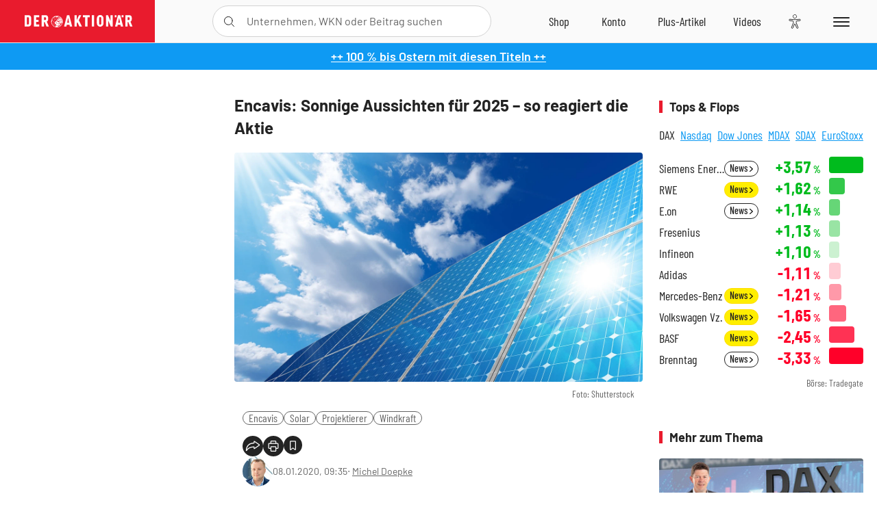

--- FILE ---
content_type: text/html; charset=utf-8
request_url: https://www.deraktionaer.de/artikel/aktien/encavis-sonnige-aussichten-so-reagiert-die-aktie-20194963.html
body_size: 25632
content:
<!DOCTYPE html>
<html lang="de-de">
<head>
    <link rel="dns-prefetch" href="//cdn.boersenmedien.com">
    <link rel="dns-prefetch" href="//images.boersenmedien.com">
    <link rel="preconnect" href="//cdn.boersenmedien.com">
    <link rel="preconnect" href="//images.boersenmedien.com">
    
    <meta charset="utf-8">
    <meta name="viewport" content="width=device-width, initial-scale=1.0">
    <link rel="apple-touch-icon" sizes="180x180" href="/assets/images/icons/apple-touch-icon.png">
    <link rel="icon" type="image/png" sizes="32x32" href="/assets/images/icons/favicon-32x32.png">
    <link rel="icon" type="image/png" sizes="16x16" href="/assets/images/icons/favicon-16x16.png">
    <link rel="manifest" href="/manifest.json">
        <title>Encavis: Sonnige Aussichten f&#xFC;r 2025 &#x2013; so reagiert die Aktie - DER AKTION&#xC4;R</title>
    <meta name="robots" content="index, follow, noodp, max-image-preview:large">
    <meta name="theme-color" content="#e91b2c">
    <meta name="msapplication-navbutton-color" content="#e91b2c">

    <meta name="description" content="Der Solar- und Windparkbetreiber Encavis hat sich f&#xFC;r die kommenden Jahre ehrgeizige Ziele gesetzt. 08.01.2020">
    <meta name="keywords" content="Encavis,Solar,Projektierer,Windkraft">
    <meta name="news_keywords" content="Encavis,Solar,Projektierer,Windkraft">
    <meta name="date" content="2020-01-08T09:35:00Z">
        <meta name="author" content="Michel Doepke">
    <meta name="publisher" content="DER AKTION&#xC4;R">
    <link rel="canonical" href="https://www.deraktionaer.de/artikel/mobilitaet-oel-energie/encavis-sonnige-aussichten-fuer-2025-so-reagiert-die-aktie-20194963.html">
    <meta property="og:title" content="Encavis: Sonnige Aussichten f&#xFC;r 2025 &#x2013; so reagiert die Aktie">
    <meta property="og:type" content="article">
        <meta property="og:image" content="https://images.boersenmedien.com/images/123b7ddc-b362-492a-b7ea-8d5b67e3f706.jpg?w=1280">
        <meta property="og:image:width" content="1920">
        <meta property="og:image:height" content="1080">
    <meta property="og:url" content="https://www.deraktionaer.de/artikel/mobilitaet-oel-energie/encavis-sonnige-aussichten-fuer-2025-so-reagiert-die-aktie-20194963.html">
    <meta property="og:description" content="Der Solar- und Windparkbetreiber Encavis hat sich f&#xFC;r die kommenden Jahre ehrgeizige Ziele gesetzt. 08.01.2020">
    <meta property="fb:app_id" content="567365026630618">
    <meta name="twitter:card" content="summary_large_image">
    <meta name="twitter:title" content="Encavis: Sonnige Aussichten f&#xFC;r 2025 &#x2013; so reagiert die Aktie">
    <meta name="twitter:site" content="@aktionaer">
    <meta name="twitter:description" content="Der Solar- und Windparkbetreiber Encavis hat sich f&#xFC;r die kommenden Jahre ehrgeizige Ziele gesetzt. 08.01.2020">
        <meta name="twitter:image" content="https://images.boersenmedien.com/images/123b7ddc-b362-492a-b7ea-8d5b67e3f706.jpg?w=1280">
    
    
        <link rel="stylesheet" href="/assets/css/main.min.css?v=20a5oobePaa3APZ5oOxXt9H2BO4p2DEHNO1sNY4KUOw">
    
    <link rel="preload" as="script" id="IOMmBundle" href="https://data-af9a061aaf.deraktionaer.de/iomm/latest/manager/base/es6/bundle.js" />
    <link rel="preload" as="script" href="https://data-af9a061aaf.deraktionaer.de/iomm/latest/bootstrap/loader.js" />
    <script type="application/ld&#x2B;json">
        {"@context":"https://schema.org","@graph":[{"@type":"WebSite","name":"DER AKTIONÄR","url":"https://www.deraktionaer.de/","potentialAction":{"@type":"SearchAction","target":"https://www.deraktionaer.de/suchen?q={search_term_string}","query-input":"required name=search_term_string"}},{"@type":"Organization","name":"Börsenmedien AG","@id":"https://www.boersenmedien.de/#publisher","url":"https://www.boersenmedien.de/","logo":{"@type":"ImageObject","url":"https://images.boersenmedien.com/images/bbc3d6ec-9cb0-4502-98d5-3adc60601cd6.png","width":1200,"height":242},"sameAs":["https://www.deraktionaer.de/","https://www.boerse-online.de/","https://www.eurams.de/"],"address":{"@type":"PostalAddress","streetAddress":"Am Eulenhof 14","addressLocality":"Kulmbach","postalCode":"95326","addressCountry":"DE"},"contactPoint":{"@type":"ContactPoint","url":"https://www.boersenmedien.de/Support/kontakt","telephone":"+49-9221-90510","contactType":"Kundenservice","availableLanguage":["Deutsch"],"areaServed":"DE"},"subOrganization":{"@type":"NewsMediaOrganization","@id":"https://www.deraktionaer.de/#publisher","name":"DER AKTIONÄR","foundingDate":"1996-01-01","url":"https://www.deraktionaer.de/","publishingPrinciples":"https://www.boersenmedien.de/agb.html","logo":{"@type":"ImageObject","url":"https://images.boersenmedien.com/images/b8000b75-24cd-4424-aeec-cf1c4544b5b6.jpg","width":1182,"height":1182},"mainEntityOfPage":{"@type":"WebPage","@id":"https://www.deraktionaer.de/"},"sameAs":["https://www.deraktionaer.de/","https://de.wikipedia.org/wiki/Der_Aktionär","https://www.facebook.com/aktionaer/","https://www.instagram.com/deraktionaer/","https://x.com/aktionaer","https://www.tiktok.com/@deraktionaer","https://apps.apple.com/de/app/der-aktionär/id448927412","https://play.google.com/store/apps/details?id=com.yopeso.deraktionar"]}}]}
    </script>
    <script src="/assets/js/ea_dynamic_loading_da.js"></script>
    <meta name="impact-site-verification" value="64808c59-4dea-4819-8bf2-c95625d83376">
</head>
<body class="">
    <script type='text/javascript' src="//data-af9a061aaf.deraktionaer.de/iomm/latest/bootstrap/loader.js"></script>
    <script data-n-head="ssr" type="text/javascript" data-body="true">
        var dataINFOnline = {
        "st": "daktion",
        "cp": "dak_rc_wf",
        "sv": "in",
        "co": "da2019",
        "sc": "yes"
        };
        IOMm('configure', { st: 'daktion', dn: 'data-af9a061aaf.deraktionaer.de', mh: 5 }); // Configure IOMm
        IOMm('pageview', dataINFOnline); // Count pageview
        IOMm('3p', 'qds', 'in'); // Trigger qds module (for agof ddf participants only!)
    </script>

    <header id="page-header">
        <div id="static-header">
            <div class="container">
                <div id="header-logo-container">
                        <a id="header-logo" href="/"><img loading="lazy" alt="DER AKTION&#xC4;R" src="https://images.boersenmedien.com/images/eef3cc9c-8c0d-43c9-a849-c732c8855a53.svg"></a>
                </div>
                <nav id="header-actions-container" aria-labelledby="header-epaper-notification">

                        <a title="Zu DER AKTIONÄR+" aria-label="Zu DER AKTIONÄR+ " href="/artikel/deraktionaerplus" id="header-aktionaerplus" class="header-action-item subpage"><span></span></a>
                    <a title="Videos" aria-label="Videos" class="header-action-item" id="header-videos" href="/videos"><span></span></a>
                    <div class="toaccount"><a title="Zum Account" aria-label="Zum Account" class="sign-in-button header-action-item" href="/account"><span></span></a></div>
                    <a title="Zum Shop" aria-label="Zum Shop" target="_blank" rel="noopener" href="https://www.boersenmedien.de/shop?btm_campaign=DA-0426-13574&btm_source=Online&btm_medium=Navigation&btm_content=deraktionaer.de&btm_term=Shop&btm_detail=shop " id="header-shop" class="header-action-item"><span></span></a>
                        <a title="E-Paper" aria-label="E-Paper" id="header-epaper" class="header-action-item" href="https://www.boersenmedien.de/produkt/deraktionaer/der-aktionaer-0426-4494.html?btm_campaign=DA-0426-13574&btm_source=Online&btm_medium=Navigation&btm_content=deraktionaer.de&btm_term=Shop&btm_detail=epaper" target="_blank" rel="noopener"><span></span></a>
                        <a title="Home" aria-label="Home" id="header-home" class="header-action-item" href="/"><span></span></a>
                    
    <button aria-label="Teilen-Menu &#xF6;ffnen" id="header-share-article" class="header-action-item">
        <span></span>
    </button>

                    
                        
<div id="search-group" class="header-action-item">
    <div id="search-button-container"><input id="search-input-placeholder" name="search-input-placeholder" role="presentation" type="text"><label aria-hidden="true" for="search-input-placeholder"></label><button class="search-button header-action-button open-search" id="header-search-button" aria-controls="search-overlay" aria-label="Suche öffnen"><span></span></button></div>
    <div id="search-overlay">
        <form method="get" id="search-input" action="/suchen">
            <input type="hidden" name="page" value="1" />
            <div class="input-wrapper">
                <input type="text" name="q" id="search-q" autocomplete="off" />
            </div>
            <button type="submit"><span class="icon-colo-primary"></span></button>
        </form>

        <div id="search-scroll-container">
            <a href="#" style="display:none;" class="search-more"><span>Alle Suchergebnisse f&#xFC;r <span class="search-value"></span> anzeigen</span></a>

            <div id="search-results-header" class="pure-g">
                <div id="search-result-symbols" class="pure-u-1-1 pure-u-sm-1-3">
                    <div class="search-title">Wertpapiere</div>
                    <div class="symbol-container"></div>
                    <div class="symbol-empty">Es gibt keine Wertpapiere.</div>
                </div>
                <div id="search-result-stories" class="pure-u-1-1 pure-u-sm-2-3">
                    <div class="search-title">Top-Artikel</div>
                    <div class="story-container"></div>
                    <div class="story-empty">Kein Treffer gefunden. Bitte versuchen Sie einen anderen Suchbegriff.</div>
                </div>
            </div>
        </div>
        <div id="search-close"><img loading="lazy" alt="Schlie&#xDF;en" src="/assets/images/svg/icon-remove.svg"></div>
    </div>
    <div id="search-overlay-background"></div>
</div>
                    
                    <div class="eyeAble_customToolOpenerClass fr-bullet-nav__link header-action-item" data-controller="bullet-layer" data-controller-options="{&quot;active-class&quot;: &quot;fr-bullet-nav__link--active&quot;}" data-tracking-header="EyeAble">
                        <div class="fr-bullet-nav__icon fr-bullet-nav__icon--eyeable eyeAbleContrastSkip"></div>
                    </div>
                    <button id="menu-button" class="hamburger hamburger--squeeze hamburger--main" type="button" aria-label="Menu" aria-controls="header-navigation">
                        <span class="hamburger-box">
                            <span class="hamburger-inner"></span>
                        </span>
                    </button>
                </nav>
            </div>
            
    <div id="share-article-nav" class="share-article-container">
        <button title="URL kopieren" class="share-url copy-button" onclick="return copy(window.location.href)"><img
                alt="CopyLink"
                src="https://images.boersenmedien.com/images/e9f70a2a-88af-4b41-b33a-e146c67328ce.svg" loading="lazy">
        </button>
        <a title="Facebook teilen" class="share-fb"
           href="https://www.facebook.com/sharer.php?u=https%3A%2F%2Fwww.deraktionaer.de%2Fartikel%2Fmobilitaet-oel-energie%2Fencavis-sonnige-aussichten-fuer-2025-so-reagiert-die-aktie-20194963.html&amp;t=Encavis%3A&#x2B;Sonnige&#x2B;Aussichten&#x2B;f%C3%BCr&#x2B;2025&#x2B;%E2%80%93&#x2B;so&#x2B;reagiert&#x2B;die&#x2B;Aktie"
           rel="noopener" target="da_social"><span></span></a>
        <a title="Tweet" class="share-twitter"
           href="https://twitter.com/intent/tweet?url=https%3A%2F%2Fwww.deraktionaer.de%2Fartikel%2Fmobilitaet-oel-energie%2Fencavis-sonnige-aussichten-fuer-2025-so-reagiert-die-aktie-20194963.html" rel="noopener"
           target="da_social"><span></span></a>
        <a title="Per E-Mail teilen" class="share-mail"
           href="mailto:?body=https://www.deraktionaer.dehttps://www.deraktionaer.de/artikel/mobilitaet-oel-energie/encavis-sonnige-aussichten-fuer-2025-so-reagiert-die-aktie-20194963.html" rel="noopener"
           target="da_social"><span></span></a>
        <a title="Seite Drucken" class="share-print" href="javascript:self.print()"><span></span></a>
    </div>

        </div>
        <div id="header-navigation" class="pure-g">
            <div id="navigation-main" class="pure-u-1-1 pure-u-xl-2-3">
                <nav id="navigation" aria-label="Navigation">
                    <ul>
                        <li><a href="/">Home</a></li>
                            <li><a href="/magazin">Magazin</a></li>    
                        <li><a href="/marktueberblick.html">Marktüberblick</a></li>
                        <li>
                            <a href="/musterdepots.html">Depots</a>
                            <span class="open-sub"></span>
                            <div>
                                <ul>
                                    
                                        
        <li><a href="/real-musterdepot.html">Real-Depot</a></li>
        <li><a href="/aktionaer-musterdepot.html">AKTION&#xC4;R-Depot</a></li>
        <li><a href="/tsi-musterdepot.html">TSI-Musterdepot</a></li>

                                    
                                </ul>
                            </div>
                        </li>
                        <li class="navigation-strong"><a href="/artikel/deraktionaerplus">DER AKTIONÄR<strong>+</strong></a></li>
                        <li><a href="/invest">DER AKTIONÄR Indizes</a></li>
                        <li>
                            <span class="nav-no-link">Finanz-Check</span>
                            <span class="open-sub"></span>
                            <div>
                                <ul>
                                    <li><a href="/broker-vergleich">Broker-Vergleich</a></li>
                                    <li><a href="/krypto-broker-vergleich">Krypto-Broker-Vergleich</a></li>
                                    <li><a href="/krypto-boersen-vergleich">Krypto-Börsen-Vergleich</a></li>
                                    <li><a href="/kinderdepot-broker-vergleich">Kinderdepot-Vergleich</a></li>
                                    <li><a href="/tagesgeld-vergleich.html">Tagesgeld-Vergleich</a></li>
                                    <li><a href="/festgeld-vergleich.html">Festgeld-Vergleich</a></li>
                                </ul>
                            </div>
                        </li>
                        <li><a href="/podcasts">Podcasts</a></li>
                        <li>
                            <a href="/videos">DER AKTIONÄR TV</a>
                            <span class="open-sub"></span>
                            <div>
                                <ul>
                                    <li><a href="/videos">Übersicht</a></li>
                                        <li><a href="/videos/boersenpunk/1">B&#xF6;rsenpunk</a></li>
                                        <li><a href="/videos/dax-check/1">DAX-Check LIVE</a></li>
                                        <li><a href="/videos/futuremarkets/1">Future Markets</a></li>
                                        <li><a href="/videos/goldexpertebussler/1">Goldfolio</a></li>
                                        <li><a href="/videos/heavytraderz/1">HeavytraderZ</a></li>
                                        <li><a href="/videos/hotstockreport/1">Hot Stock Report</a></li>
                                        <li><a href="/videos/olivermichel/1">Krypto-Talk</a></li>
                                        <li><a href="/videos/maydornsmeinung/1">maydornsmeinung</a></li>
                                        <li><a href="/videos/schroedersnebenwerte/1">Schr&#xF6;ders Nebenwerte-Watchlist</a></li>
                                        <li><a href="/videos/trading-tipps/1">Trading-Tipp</a></li>
                                        <li><a href="/videos/keyinvest/1">UBS DailyTrader</a></li>
                                </ul>
                            </div>
                        </li>
                        <li>
                            <a href="https://www.boersenmedien.de/shop" target="_blank" rel="noopener">Abo &amp; Shop</a>
                            <span class="open-sub"></span>
                            <div>
                                <ul>
                                    <li><a href="https://www.boersenmedien.de/magazine/deraktionaer/einzelausgaben" target="_blank" rel="noopener">DER AKTIONÄR</a></li>
                                    <li><a href="https://www.boersenmedien.de/aktienreports/1" target="_blank" rel="noopener">Aktien-Reports</a></li>
                                    <li><a href="https://www.boersenmedien.de/boersendienste" target="_blank" rel="noopener">Börsendienste</a></li>
                                </ul>
                            </div>
                        </li>
                        <li><a href="/experten">Experten</a></li>
                        <li><a href="https://www.boersenmedien.com/karriere/jobangebote">Jobs/Karriere</a></li>
                    </ul>
                </nav>
                <nav id="navigation-user" aria-label="Mein Konto">
                        <div class="signin">
                            <div class="navigation-user-row sign-in-button">
                                <div><strong>Sie sind neu hier?</strong> Registrieren Sie sich kostenlos um alle Funktionen unserer Website nutzen zu können:</div>
                                <div><a href="https://login.boersenmedien.com/account/signup" class=" pure-button-secondary"><span>Registrieren</span></a></div>
                            </div>
                            <span class="sign-in-loading">Laden</span>
                        </div>
                        <div class="signin">
                            <div class="navigation-user-row sign-in-button">
                                <div><strong>Sie sind bereits registriert?</strong> Hier können Sie sich anmelden:</div>
                                <div>
                                    <a class=" pure-button-secondary" href="/account/signin"><span>Anmelden</span></a>
                                </div>
                            </div>
                            <span class="sign-in-loading">Laden</span>
                        </div>
                        <div class="signout">
                            <strong id="navigation-head">Willkommen auf deraktionaer.de!</strong><br>
                            <a class="user-nav-button user-nav-symbols" href="/account/watchlist">Meine Watchlist</a>
                            <a class="user-nav-button user-nav-articles" href="/account/bookmarks">Gespeicherten Artikel</a>
                            <a href="https://konto.boersenmedien.com" target="_blank" rel="noopener" class="user-nav-button user-nav-bmagaccount">Börsenmedien Konto</a>
                            <a class="pure-button-primary" href="/account/logout"><span class="sing-out-button">Abmelden</span></a>
                            <br>
                        </div>
                </nav>
                <div class="pure-g">
                    <div id="navigation-app" class="pure-u-1-1 pure-u-lg-1-2">
                        <div><img loading="lazy" alt="DER-AKTION&#xC4;R App" id="app-logo" src="https://images.boersenmedien.com/images/757ea3d3-5e46-4275-80df-30eb7052784c.svg"> DER AKTIONÄR – Unsere App</div>
                        <div><a target="_blank" rel="noopener" id="app-apple" href="https://itunes.apple.com/de/app/der-aktionar-deutschlands/id448927412"><img loading="lazy" alt="Laden im Appstore" src="/assets/images/svg/logo-appstore.svg"></a><a id="app-android" target="_blank" rel="noopener" href="https://play.google.com/store/apps/details?id=com.yopeso.deraktionar"><img alt="Jetzt bei Google Play" src="/assets/images/svg/logo-gplay.svg" /></a></div>
                    </div>
                    <div id="navigation-sm" class="pure-u-1-1 pure-u-lg-1-2">
                        <strong>Folgen Sie uns</strong><br>
                        <a class="share-youtube" target="_blank" rel="noopener" href="https://www.youtube.com/user/DAFChannel/videos">Youtube</a>
                        <a class="share-instagram" target="_blank" rel="noopener" href="https://www.instagram.com/deraktionaer/">Instagram</a>
                        <a class="share-fb" target="_blank" rel="noopener" href="https://www.facebook.com/aktionaer">Facebook</a>
                        <a class="share-twitter" target="_blank" rel="noopener" href="https://twitter.com/aktionaer">Twitter</a>
                    </div>
                </div>
            </div>
            <aside id="navigation-sidebar" class="pure-u-1-1 pure-u-xl-1-3">
                <div class="pure-g">
                    <div id="navigation-stories" class="pure-u-1-1 pure-u-md-16-24 pure-u-xl-1-1"></div>
                    <div id="navigation-symbols" class="pure-u-1-1 pure-u-md-8-24 pure-u-xl-1-1"></div>
                </div>
            </aside>
        </div>
    </header>

    <div class="breaking-news-container">
        

        <div class="header-banner">
            <div><a href="https://www.boersenmedien.de/produkt/deraktionaer/der-aktionaer-0426-4494.html?btm_campaign=DA-2604-13574&amp;btm_source=Online&amp;btm_medium=BalkenBlau&amp;btm_content=deraktionaer.de&amp;btm_term=Shop" target="_blank" rel="nofollow">&#x2B;&#x2B; 100 % bis Ostern mit diesen Titeln &#x2B;&#x2B;</a></div>
        </div>

    </div>

        <div id="banner-top-container">
            <div id="banner-big-bill-container">
                <div id="Ads_BA_BS" style="position: relative; text-align: center;">                    
                    <div id='Ads-Bigsize'></div>
                </div>
            </div>
            <div id="banner-sky-container">
                <div id="Ads_BA_SKY">
                    <div id='Ads-Sky' style='min-width: 120px; min-height: 600px;'></div>
                </div>
            </div>
            <div id="banner-sky-left-container">
                <div id="Ads_BA_SKY_LEFT">
                    <div id='Ads-Sky-Left' style='min-width: 120px; min-height: 600px;'></div>
                </div>
            </div>
        </div>

    <div id="page-body" class="container">
        
<article id="article-detail" aria-labelledby="article-title">
    <div id="article-detail-content">
        <header id="article-detail-header">
            <h1 id="article-title">Encavis: Sonnige Aussichten für 2025 – so reagiert die Aktie</h1>
            <div class="article-header-image">
                <figure>
                    <picture>
                        <source media="(min-width: 1023px)" srcset="https://images.boersenmedien.com/images/123b7ddc-b362-492a-b7ea-8d5b67e3f706.jpg?w=1280&webp=true"
                                type="image/webp">
                        <source media="(min-width: 767px)" srcset="https://images.boersenmedien.com/images/123b7ddc-b362-492a-b7ea-8d5b67e3f706.jpg?w=1280&webp=true"
                                type="image/webp">
                        <img loading="lazy" src="https://images.boersenmedien.com/images/123b7ddc-b362-492a-b7ea-8d5b67e3f706.jpg?w=1280&webp=true"
                             alt="Encavis: Sonnige Aussichten für 2025 – so reagiert die Aktie">
                    </picture>
                        <figcaption><small>Foto: Shutterstock</small></figcaption>
                </figure>
            </div>
            <ul id="article-detail-keywords">
                        <li><a href="/suchen?q=%22encavis%22">Encavis</a></li>
                        <li><a href="/suchen?q=%22solar%22">Solar</a></li>
                        <li><a href="/suchen?q=%22projektierer%22">Projektierer</a></li>
                        <li><a href="/suchen?q=%22windkraft%22">Windkraft</a></li>
            </ul>
            <div id="article-header-info">
                <div class="author-info">
                            <img loading="lazy" alt="Michel Doepke" class="pure-img"
                                 src="https://images.boersenmedien.com/images/828eef00-f4c4-4f45-9b51-2606c1bd4de0.jpg?w=80">
                            08.01.2020, 09:35
                            <span class="article-header-author"> &#8231; <a href="/experten/michel-doepke.html">Michel Doepke</a></span>
                </div>
                <div id="share-container">
                    <div class="share-buttons">
                        <button aria-label="Teilen-Menu &#xF6;ffnen" id="sm-page-button"
                                class="share-button"></button>
                        
<div id="share-page-nav" class="share-article-container">
	<button title="URL kopieren" class="are-url copy-button" onclick="return copy(window.location.href)"><img alt="AltLinkShare" src="https://images.boersenmedien.com/images/e9f70a2a-88af-4b41-b33a-e146c67328ce.svg" loading="lazy"></button>
	<a title="Facebook teilen" class="share-fb" href="https://www.facebook.com/sharer.php?u=https%3A%2F%2Fwww.deraktionaer.de%2Fartikel%2Fmobilitaet-oel-energie%2Fencavis-sonnige-aussichten-fuer-2025-so-reagiert-die-aktie-20194963.html&amp;t=Encavis%3A&#x2B;Sonnige&#x2B;Aussichten&#x2B;f%C3%BCr&#x2B;2025&#x2B;%E2%80%93&#x2B;so&#x2B;reagiert&#x2B;die&#x2B;Aktie" rel="noopener" target="da_social"><img alt="Bei facebook teilen" src="https://images.boersenmedien.com/images/static/icon-facebook-grey.svg" loading="lazy"></a>
	<a title="Tweet" class="share-twitter" href="https://twitter.com/intent/tweet?url=https%3A%2F%2Fwww.deraktionaer.de%2Fartikel%2Fmobilitaet-oel-energie%2Fencavis-sonnige-aussichten-fuer-2025-so-reagiert-die-aktie-20194963.html&text=Encavis%3A&#x2B;Sonnige&#x2B;Aussichten&#x2B;f%C3%BCr&#x2B;2025&#x2B;%E2%80%93&#x2B;so&#x2B;reagiert&#x2B;die&#x2B;Aktie" rel="noopener" target="da_social"><img alt="Mit twitter teilen" src="https://images.boersenmedien.com/images/c2ffe345-c71f-42e4-9ee3-bd80ca076e68.svg" loading="lazy"></a>
	<a title="Per E-Mail teilen" class="share-mail" href="mailto:?body=https://www.deraktionaer.de/artikel/mobilitaet-oel-energie/encavis-sonnige-aussichten-fuer-2025-so-reagiert-die-aktie-20194963.html" rel="noopener" target="da_social"><img alt="Nachricht senden" src="https://images.boersenmedien.com/images/static/icon-email-grey.svg" loading="lazy"></a>
</div>
                        <a id="print-page-button" class="share-button" title="Seite Drucken"
                           href="javascript:self.print()"><span></span></a>
                        <button id="save-article-body" aria-label="Artikel zu Favoriten hinzuf&#xFC;gen"
                                data-bookmark="20194963" class="add"><span></span></button>
                    </div>
                </div>
            </div>
        </header>

        <div id="article-body">
                        
<p class="article-introduction">Der Solar- und Windparkbetreiber Encavis hat sich für die kommenden Jahre ehrgeizige Ziele gesetzt. Die Wachstumsstrategie des Konzerns soll dazu führen, dass der um Wettereffekte bereinigte Umsatz von den für 2019 geplanten 260 Millionen Euro bis 2025 auf 440 Millionen Euro klettern soll, wie Encavis am Mittwoch in Hamburg mitteilte. Das wäre ein Plus von fast 70 Prozent.</p>
                        
<p>Das bereinigte Ergebnis vor Zinsen, Steuern und Abschreibungen soll den Planungen zufolge von 210 auf 330 Millionen Euro anschwellen. Das operative Ergebnis je Aktie sieht der Vorstand des SDAX-Unternehmens dann bei 70 Cent, für das gerade abgelaufene Jahr stehen noch 40 Cent im Plan.</p>
                        
<ul class="related-articles ">
        <li><a href="/artikel/aktien/encavis-klima-aktie-springt-an-das-ist-der-grund-20194397.html">Encavis: Klima-Aktie springt an &#x2013; das ist der Grund!</a></li>
        <li><a href="/artikel/aktien/encavis-dank-fridays-for-future-voll-im-trend-20191888.html">Encavis: Dank &#x201E;Fridays for Future&#x201D; voll im Trend</a></li>
        <li><a href="/artikel/aktien/aus-capital-stage-wird-encavis-neuer-name-frischer-schwung-die-hintergruende-361730.html">Aus Capital Stage wird Encavis: Neuer Name, frischer Schwung &#x2013; die Hintergr&#xFC;nde</a></li>
</ul>
                        
<p>Encavis will sich unter anderem darauf konzentrieren, in bereits für den Baubeginn fertige Wind- und Solarprojekte zu investieren und in früheren Stadien mit strategischen Partnern zusammenzuarbeiten. Encavis will zudem Minderheitsanteile an Wind- und ausgewählten Solarparks veräußern, um Geld für weitere Investitionen einzuspielen. Die vertraglich gesicherte eigene Stromerzeugungskapazität soll bis 2025 von 1,7 auf 3,4 Gigawatt verdoppelt werden.</p>
                        
<p>Die ehrgeizigen Ziele lassen die Anleger kalt, die Encavis-Aktie notiert nahezu unverändert. Zuletzt haben sich die Papiere jedoch ohnehin in einer starken Verfassung präsentiert, operativ laufen die Geschäfte rund. Zudem profitiert die Encavis-Aktie von der anhaltenden Klima-Bewegung und dem fortschreitenden Ausbau erneuerbarer Energien.</p>
                        
<div class="article-chart no-bottom-border">
    <div style="width:100%;" class="content-instrument" data-chart="[base64]"></div>
    <div class="article-content-src">
        <a href="/aktien/kurse/encavis)-de0006095003.html">
            Encavis
                <span>(WKN: 609500)</span>
        </a>
    </div>
</div>
                        
<div class="article-conclusion ">
    <p>Encavis bleibt eine lukrative Depotbeimischung für langfristig ausgerichtete, konservative Anleger. Bei größeren Kursrücksetzern sind die SDAX-Titel weiter kaufenswert. AKTIONÄR-Leser liegen seit der Erstempfehlung in Ausgabe 16/2019 bereits gut 50 Prozent im Plus.</p>
</div>
                        
<p><i>(Mit Material von dpa-AFX)</i></p>
        </div>
            <div class="clear-both">
                <h2 id="werte-title" class="category-headline">Behandelte Werte</h2>
                <div class="table-scrollx-container">
                    <table class="pure-table pure-table-horizontal werte-table" aria-labelledby="werte-title">
                        <thead>
                        <tr>
                            <th scope="col">Name</th>
                            <th scope="col" class="text-center">Wert</th>
                            <th scope="col" class="text-center">Veränderung<br><small>Heute in %</small></th>
                        </tr>
                        </thead>
                        <tbody>
                            <tr class="stock-info" data-quote="DE0006095003" style="opacity:1">
                                <td><a title="Encavis Aktie" href="/aktien/kurse/capitalstage-de0006095003.html">Capital Stage</a></td>
                                <td class="text-center nowrap"><span
                                        class="price">-</span>&thinsp;&#x20AC;</td>
                                <td class="text-center"><span class="stock-info-badge"><span
                                            class="changePct"></span></span></td>
                            </tr>
                        </tbody>
                    </table>
                </div>
                <br>
            </div>
        <div class="hidden">
                    <span class="category-data" data-category="Aktien"></span>
                    <span class="category-data" data-category="Deutschland"></span>
                    <span class="category-data" data-category="Nachhaltige Investments"></span>
        </div>

            
    <h2 class="category-headline">Aktuelle Ausgabe</h2>
    <div class="article-list-latest-issue">
        <div class="last-issue-cover">
            <a class="release-item-image" href="https://www.boersenmedien.de/produkt/deraktionaer/der-aktionaer-0426-4494.html?btm_campaign=DA-2604-13574&btm_source=Online&btm_medium=Widget&btm_content=deraktionaer.de&btm_term=Shop&btm_detail=Neuerscheinungen&btm_info=%2Fartikel%2Fmobilitaet-oel-energie%2Fencavis-sonnige-aussichten-fuer-2025-so-reagiert-die-aktie-20194963.html" target="_blank">
                <img loading="lazy" alt="DER AKTION&#xC4;R 04/26" src="https://images.boersenmedien.com/images/73275ebb-f6cb-420f-b2c6-d95b53d2e3d7.jpg?w=600&webp=true" />
            </a>
        </div>
        <h3>
            <a class="release-item-image" href="https://www.boersenmedien.de/produkt/deraktionaer/der-aktionaer-0426-4494.html?btm_campaign=DA-2604-13574&btm_source=Online&btm_medium=Widget&btm_content=deraktionaer.de&btm_term=Shop&btm_detail=Neuerscheinungen&btm_info=%2Fartikel%2Fmobilitaet-oel-energie%2Fencavis-sonnige-aussichten-fuer-2025-so-reagiert-die-aktie-20194963.html" target="_blank">
                Trump gibt den Bullen Zucker
            </a>
        </h3>
        <div class="latest-issue-data">
            <span><i title="Ausgabennummer" class="icon-book icon-color-secondary"></i>Nr. 04/26</span>
            <span><i title="Preis" class="icon-price icon-color-secondary"></i>8,90&thinsp;&euro;</span>
        </div>
        <div class="button-container">
            <a class="pure-button pure-button-paypal" target="_blank" rel="noopener" href="https://www.boersenmedien.de/zahlungsmethode/paypal/express/4494?btm_campaign=DA-2604-13574&btm_source=Online&btm_medium=Widget&btm_content=deraktionaer.de&btm_term=PPExpress&btm_detail=AktuelleAusgabe&btm_info=%2Fartikel%2Fmobilitaet-oel-energie%2Fencavis-sonnige-aussichten-fuer-2025-so-reagiert-die-aktie-20194963.html"><img loading="lazy" src="https://images.boersenmedien.com/images/74d4a911-0acd-4505-abbe-7e50458f125b.svg" alt="Paypal" title="Paypal"> Sofortkauf</a>
            <a class="pure-button pure-button-secondary" target="_blank" rel="noopener" href="https://www.boersenmedien.de/Checkout/AddToCart?id=4494&btm_campaign=DA-2604-13574&btm_source=Online&btm_medium=Widget&btm_content=deraktionaer.de&btm_term=Warenkorb&btm_detail=AktuelleAusgabe&btm_info=%2Fartikel%2Fmobilitaet-oel-energie%2Fencavis-sonnige-aussichten-fuer-2025-so-reagiert-die-aktie-20194963.html">Im Shop kaufen</a>
            <small>Sie erhalten einen Download-Link per E-Mail. Außerdem können Sie gekaufte E-Paper in Ihrem <a class="text-link" href="https://konto.boersenmedien.de" target="_blank">Konto</a> herunterladen.</small>
        </div>
    </div>

            <div id="similar-product">
                
            </div>
    </div>
    
<aside id="article-detail-symbol" aria-label="Wertpapierinformationen" data-quote="">
</aside>
    
<aside id="article-detail-further" aria-labelledby="more-title">
        <section>
            <h2 class="category-headline">Tops &amp; Flops</h2>
            <div class="tabs" id="topflop">
                <ul class="tab-nav">
                        <li><a id="topflop-Dax" class="">DAX</a></li>
                        <li><a id="topflop-Nasdaq" class="inactive">Nasdaq</a></li>
                        <li><a id="topflop-DowJones" class="inactive">Dow Jones</a></li>
                        <li><a id="topflop-MDax" class="inactive">MDAX</a></li>
                        <li><a id="topflop-SDax" class="inactive">SDAX</a></li>
                        <li><a id="topflop-Eurostoxx" class="inactive">EuroStoxx</a></li>
                </ul>
                <div>
                        <div class="tab-page" id="topflop-Dax-c" style="display:block">
                            <ul class="topflop">
        <li class="top">
            <div class="topflop-company">
                <a class="topflop-name" href="/aktien/kurse/siemensenergy-de000ener6y0.html">Siemens Energy</a>
                    <span class="news news-secondary">
                        <a href="/nachricht/aktienimfokusdeutschekaftwerksstrategietreibtsiemensenergyundrwean-495940.html">
                            News <i class="icon-arrow"></i>
                        </a>
                    </span>
            </div>
            <span class="topflop-value up">&#x2B;3,57<span>&thinsp;%</span></span>
            <span class="topflop-bar up"><span class="progress" style="width:100.00%"></span></span>
            
        </li>
        <li class="top">
            <div class="topflop-company">
                <a class="topflop-name" href="/aktien/kurse/rwe-de0007037129.html">RWE</a>
                    <span class="news">
                        <a href="/artikel/aktien/rwe-aktie-im-rallymodus-neues-14-jahreshoch-20393683.html">
                            News <i class="icon-arrow"></i>
                        </a>
                    </span>
            </div>
            <span class="topflop-value up">&#x2B;1,62<span>&thinsp;%</span></span>
            <span class="topflop-bar up"><span class="progress" style="width:45.41%"></span></span>
            
        </li>
        <li class="top">
            <div class="topflop-company">
                <a class="topflop-name" href="/aktien/kurse/eon-de000enag999.html">E.on</a>
                    <span class="news news-secondary">
                        <a href="/nachricht/brauchtdeutschlandneuegaskraftwerke-495869.html">
                            News <i class="icon-arrow"></i>
                        </a>
                    </span>
            </div>
            <span class="topflop-value up">&#x2B;1,14<span>&thinsp;%</span></span>
            <span class="topflop-bar up"><span class="progress" style="width:31.82%"></span></span>
            
        </li>
        <li class="top">
            <div class="topflop-company">
                <a class="topflop-name" href="/aktien/kurse/fresenius-de0005785604.html">Fresenius</a>
            </div>
            <span class="topflop-value up">&#x2B;1,13<span>&thinsp;%</span></span>
            <span class="topflop-bar up"><span class="progress" style="width:31.61%"></span></span>
            
        </li>
        <li class="top">
            <div class="topflop-company">
                <a class="topflop-name" href="/aktien/kurse/infineon-de0006231004.html">Infineon</a>
            </div>
            <span class="topflop-value up">&#x2B;1,10<span>&thinsp;%</span></span>
            <span class="topflop-bar up"><span class="progress" style="width:30.78%"></span></span>
            
        </li>
        <li class="flop">
            <div class="topflop-company">
                <a class="topflop-name" href="/aktien/kurse/adidas-de000a1ewww0.html">Adidas</a>
            </div>
            <span class="topflop-value down">-1,11<span>&thinsp;%</span></span>
            <span class="topflop-bar down"><span class="progress" style="width:33.30%"></span></span>
            
        </li>
        <li class="flop">
            <div class="topflop-company">
                <a class="topflop-name" href="/aktien/kurse/mercedes-benz-de0007100000.html">Mercedes-Benz</a>
                    <span class="news">
                        <a href="/artikel/mobilitaet-oel-energie/byd-keine-chance-gegen-bmw-und-mercedes-benz-20393380.html">News <i class="icon-arrow"></i></a>
                    </span>
            </div>
            <span class="topflop-value down">-1,21<span>&thinsp;%</span></span>
            <span class="topflop-bar down"><span class="progress" style="width:36.46%"></span></span>
            
        </li>
        <li class="flop">
            <div class="topflop-company">
                <a class="topflop-name" href="/aktien/kurse/volkswagenvz-de0007664039.html">Volkswagen Vz.</a>
                    <span class="news">
                        <a href="/artikel/aktien/volkswagen-zwei-neue-kaufempfehlungen-ist-die-aktie-einen-blick-wert-20393663.html">News <i class="icon-arrow"></i></a>
                    </span>
            </div>
            <span class="topflop-value down">-1,65<span>&thinsp;%</span></span>
            <span class="topflop-bar down"><span class="progress" style="width:49.60%"></span></span>
            
        </li>
        <li class="flop">
            <div class="topflop-company">
                <a class="topflop-name" href="/aktien/kurse/basf-de000basf111.html">BASF</a>
                    <span class="news">
                        <a href="/artikel/aktien/lanxess-und-basf-barclays-senkt-den-daumen-20393652.html">News <i class="icon-arrow"></i></a>
                    </span>
            </div>
            <span class="topflop-value down">-2,45<span>&thinsp;%</span></span>
            <span class="topflop-bar down"><span class="progress" style="width:73.56%"></span></span>
            
        </li>
        <li class="flop">
            <div class="topflop-company">
                <a class="topflop-name" href="/aktien/kurse/brenntag-de000a1dahh0.html">Brenntag</a>
                    <span class="news news-secondary">
                        <a href="/nachricht/analyse-flashbarclayssenktzielfuerbrenntagauf42euro-equalweight-495885.html">
                            News <i class="icon-arrow"></i>
                        </a>
                    </span>
            </div>
            <span class="topflop-value down">-3,33<span>&thinsp;%</span></span>
            <span class="topflop-bar down"><span class="progress" style="width:100.00%"></span></span>
            
        </li>
</ul>
<small>Börse: Tradegate</small>
                        </div>
                        <div class="tab-page" id="topflop-Nasdaq-c" style="">
                            <ul class="topflop">
        <li class="top">
            <div class="topflop-company">
                <a class="topflop-name" href="/aktien/kurse/microntechnology-us5951121038.html">Micron Technology</a>
            </div>
            <span class="topflop-value up">&#x2B;4,91<span>&thinsp;%</span></span>
            <span class="topflop-bar up"><span class="progress" style="width:100.00%"></span></span>
            
        </li>
        <li class="top">
            <div class="topflop-company">
                <a class="topflop-name" href="/aktien/kurse/westerndigital-us9581021055.html">Western Digital</a>
            </div>
            <span class="topflop-value up">&#x2B;4,06<span>&thinsp;%</span></span>
            <span class="topflop-bar up"><span class="progress" style="width:82.76%"></span></span>
            
        </li>
        <li class="top">
            <div class="topflop-company">
                <a class="topflop-name" href="/aktien/kurse/seagatetechnology-ie00bkvd2n49.html">Seagate Technology</a>
            </div>
            <span class="topflop-value up">&#x2B;3,60<span>&thinsp;%</span></span>
            <span class="topflop-bar up"><span class="progress" style="width:73.38%"></span></span>
            
        </li>
        <li class="top">
            <div class="topflop-company">
                <a class="topflop-name" href="/aktien/kurse/kla-us4824801009.html">KLA</a>
            </div>
            <span class="topflop-value up">&#x2B;3,17<span>&thinsp;%</span></span>
            <span class="topflop-bar up"><span class="progress" style="width:64.49%"></span></span>
            
        </li>
        <li class="top">
            <div class="topflop-company">
                <a class="topflop-name" href="/aktien/kurse/lamresearch-us5128073062.html">Lam Research</a>
                    <span class="news">
                        <a href="/artikel/maerkte-forex-zinsen/schlussglocke-dow-jones-und-co-mit-gewinnen-tsmc-befluegelt-chip-aktien-banken-zahlen-stark-20393641.html">
                            News <i class="icon-arrow"></i>
                        </a>
                    </span>
            </div>
            <span class="topflop-value up">&#x2B;2,71<span>&thinsp;%</span></span>
            <span class="topflop-bar up"><span class="progress" style="width:55.19%"></span></span>
            
        </li>
        <li class="flop">
            <div class="topflop-company">
                <a class="topflop-name" href="/aktien/kurse/warnerbrosdiscovery-us9344231041.html">Warner Bros. Discovery</a>
            </div>
            <span class="topflop-value down">-1,14<span>&thinsp;%</span></span>
            <span class="topflop-bar down"><span class="progress" style="width:37.81%"></span></span>
            
        </li>
        <li class="flop">
            <div class="topflop-company">
                <a class="topflop-name" href="/aktien/kurse/insmedincorporated-us4576693075.html">Insmed Incorporated</a>
            </div>
            <span class="topflop-value down">-1,45<span>&thinsp;%</span></span>
            <span class="topflop-bar down"><span class="progress" style="width:48.12%"></span></span>
            
        </li>
        <li class="flop">
            <div class="topflop-company">
                <a class="topflop-name" href="/aktien/kurse/kraftheinz-us5007541064.html">Kraft Heinz</a>
            </div>
            <span class="topflop-value down">-1,48<span>&thinsp;%</span></span>
            <span class="topflop-bar down"><span class="progress" style="width:49.23%"></span></span>
            
        </li>
        <li class="flop">
            <div class="topflop-company">
                <a class="topflop-name" href="/aktien/kurse/constellationenergy-us21037t1097.html">Constellation Energy</a>
            </div>
            <span class="topflop-value down">-2,50<span>&thinsp;%</span></span>
            <span class="topflop-bar down"><span class="progress" style="width:83.00%"></span></span>
            
        </li>
        <li class="flop">
            <div class="topflop-company">
                <a class="topflop-name" href="/aktien/kurse/astrazeneca-us0463531089.html">AstraZeneca</a>
            </div>
            <span class="topflop-value down">-3,01<span>&thinsp;%</span></span>
            <span class="topflop-bar down"><span class="progress" style="width:100.00%"></span></span>
            
        </li>
</ul>
<small>Börse: Tradegate</small>
                        </div>
                        <div class="tab-page" id="topflop-DowJones-c" style="">
                            <ul class="topflop">
        <li class="top">
            <div class="topflop-company">
                <a class="topflop-name" href="/aktien/kurse/honeywellinternational-us4385161066.html">Honeywell International</a>
            </div>
            <span class="topflop-value up">&#x2B;1,69<span>&thinsp;%</span></span>
            <span class="topflop-bar up"><span class="progress" style="width:100.00%"></span></span>
            
        </li>
        <li class="top">
            <div class="topflop-company">
                <a class="topflop-name" href="/aktien/kurse/ibm-us4592001014.html">IBM</a>
            </div>
            <span class="topflop-value up">&#x2B;1,66<span>&thinsp;%</span></span>
            <span class="topflop-bar up"><span class="progress" style="width:97.69%"></span></span>
            
        </li>
        <li class="top">
            <div class="topflop-company">
                <a class="topflop-name" href="/aktien/kurse/caterpillar-us1491231015.html">Caterpillar</a>
            </div>
            <span class="topflop-value up">&#x2B;0,72<span>&thinsp;%</span></span>
            <span class="topflop-bar up"><span class="progress" style="width:42.31%"></span></span>
            
        </li>
        <li class="top">
            <div class="topflop-company">
                <a class="topflop-name" href="/aktien/kurse/nvidia-us67066g1040.html">Nvidia</a>
                    <span class="news">
                        <a href="/artikel/aktien/nvidia-amazon-99-prozent-rueckgang-fuer-ki-blase-weit-weg-sagt-ark-20393677.html">
                            News <i class="icon-arrow"></i>
                        </a>
                    </span>
            </div>
            <span class="topflop-value up">&#x2B;0,65<span>&thinsp;%</span></span>
            <span class="topflop-bar up"><span class="progress" style="width:38.08%"></span></span>
            
        </li>
        <li class="top">
            <div class="topflop-company">
                <a class="topflop-name" href="/aktien/kurse/sherwin-williams-us8243481061.html">Sherwin-Williams</a>
            </div>
            <span class="topflop-value up">&#x2B;0,52<span>&thinsp;%</span></span>
            <span class="topflop-bar up"><span class="progress" style="width:30.77%"></span></span>
            
        </li>
        <li class="flop">
            <div class="topflop-company">
                <a class="topflop-name" href="/aktien/kurse/apple-us0378331005.html">Apple</a>
                    <span class="news">
                        <a href="/artikel/aktien/nach-ki-deal-apple-aktie-100-dollar-zu-billig-20393664.html">News <i class="icon-arrow"></i></a>
                    </span>
            </div>
            <span class="topflop-value down">-0,49<span>&thinsp;%</span></span>
            <span class="topflop-bar down"><span class="progress" style="width:30.61%"></span></span>
            
        </li>
        <li class="flop">
            <div class="topflop-company">
                <a class="topflop-name" href="/aktien/kurse/unitedhealth-us91324p1021.html">UnitedHealth</a>
            </div>
            <span class="topflop-value down">-0,56<span>&thinsp;%</span></span>
            <span class="topflop-bar down"><span class="progress" style="width:34.99%"></span></span>
            
        </li>
        <li class="flop">
            <div class="topflop-company">
                <a class="topflop-name" href="/aktien/kurse/travelers-us89417e1091.html">Travelers</a>
            </div>
            <span class="topflop-value down">-0,60<span>&thinsp;%</span></span>
            <span class="topflop-bar down"><span class="progress" style="width:37.09%"></span></span>
            
        </li>
        <li class="flop">
            <div class="topflop-company">
                <a class="topflop-name" href="/aktien/kurse/mcdonalds-us5801351017.html">McDonald&#x2019;s</a>
            </div>
            <span class="topflop-value down">-0,66<span>&thinsp;%</span></span>
            <span class="topflop-bar down"><span class="progress" style="width:40.76%"></span></span>
            
        </li>
        <li class="flop">
            <div class="topflop-company">
                <a class="topflop-name" href="/aktien/kurse/3m-us88579y1010.html">3M</a>
            </div>
            <span class="topflop-value down">-1,61<span>&thinsp;%</span></span>
            <span class="topflop-bar down"><span class="progress" style="width:100.00%"></span></span>
            
        </li>
</ul>
<small>Börse: Tradegate</small>
                        </div>
                        <div class="tab-page" id="topflop-MDax-c" style="">
                            <ul class="topflop">
        <li class="top">
            <div class="topflop-company">
                <a class="topflop-name" href="/aktien/kurse/tkms-de000tkms001.html">TKMS</a>
            </div>
            <span class="topflop-value up">&#x2B;7,86<span>&thinsp;%</span></span>
            <span class="topflop-bar up"><span class="progress" style="width:100.00%"></span></span>
            
        </li>
        <li class="top">
            <div class="topflop-company">
                <a class="topflop-name" href="/aktien/kurse/hensoldt-de000hag0005.html">Hensoldt</a>
            </div>
            <span class="topflop-value up">&#x2B;3,01<span>&thinsp;%</span></span>
            <span class="topflop-bar up"><span class="progress" style="width:38.36%"></span></span>
            
        </li>
        <li class="top">
            <div class="topflop-company">
                <a class="topflop-name" href="/aktien/kurse/renk-de000renk730.html">Renk</a>
            </div>
            <span class="topflop-value up">&#x2B;2,59<span>&thinsp;%</span></span>
            <span class="topflop-bar up"><span class="progress" style="width:32.93%"></span></span>
            
        </li>
        <li class="top">
            <div class="topflop-company">
                <a class="topflop-name" href="/aktien/kurse/aurubis-de0006766504.html">Aurubis</a>
            </div>
            <span class="topflop-value up">&#x2B;1,99<span>&thinsp;%</span></span>
            <span class="topflop-bar up"><span class="progress" style="width:25.29%"></span></span>
            
        </li>
        <li class="top">
            <div class="topflop-company">
                <a class="topflop-name" href="/aktien/kurse/talanx-de000tlx1005.html">Talanx</a>
            </div>
            <span class="topflop-value up">&#x2B;1,83<span>&thinsp;%</span></span>
            <span class="topflop-bar up"><span class="progress" style="width:23.29%"></span></span>
            
        </li>
        <li class="flop">
            <div class="topflop-company">
                <a class="topflop-name" href="/aktien/kurse/k-s-de000ksag888.html">K&#x2B;S</a>
            </div>
            <span class="topflop-value down">-2,55<span>&thinsp;%</span></span>
            <span class="topflop-bar down"><span class="progress" style="width:72.93%"></span></span>
            
        </li>
        <li class="flop">
            <div class="topflop-company">
                <a class="topflop-name" href="/aktien/kurse/evonikindustries-de000evnk013.html">Evonik Industries</a>
                    <span class="news news-secondary">
                        <a href="/nachricht/aktienimfokuschemiewerteunterdruck-expertenzeitenbleibenschwierig-495932.html">
                            News <i class="icon-arrow"></i>
                        </a>
                    </span>
            </div>
            <span class="topflop-value down">-2,59<span>&thinsp;%</span></span>
            <span class="topflop-bar down"><span class="progress" style="width:74.17%"></span></span>
            
        </li>
        <li class="flop">
            <div class="topflop-company">
                <a class="topflop-name" href="/aktien/kurse/aumovio-de000aum0v10.html">Aumovio</a>
            </div>
            <span class="topflop-value down">-3,04<span>&thinsp;%</span></span>
            <span class="topflop-bar down"><span class="progress" style="width:86.89%"></span></span>
            
        </li>
        <li class="flop">
            <div class="topflop-company">
                <a class="topflop-name" href="/aktien/kurse/lanxess-de0005470405.html">Lanxess</a>
                    <span class="news">
                        <a href="/artikel/aktien/lanxess-und-basf-barclays-senkt-den-daumen-20393652.html">News <i class="icon-arrow"></i></a>
                    </span>
            </div>
            <span class="topflop-value down">-3,38<span>&thinsp;%</span></span>
            <span class="topflop-bar down"><span class="progress" style="width:96.77%"></span></span>
            
        </li>
        <li class="flop">
            <div class="topflop-company">
                <a class="topflop-name" href="/aktien/kurse/redcarepharmacy-nl0012044747.html">Redcare Pharmacy</a>
            </div>
            <span class="topflop-value down">-3,50<span>&thinsp;%</span></span>
            <span class="topflop-bar down"><span class="progress" style="width:100.00%"></span></span>
            
        </li>
</ul>
<small>Börse: Tradegate</small>
                        </div>
                        <div class="tab-page" id="topflop-SDax-c" style="">
                            <ul class="topflop">
        <li class="top">
            <div class="topflop-company">
                <a class="topflop-name" href="/aktien/kurse/kloecknerco-de000kc01000.html">Kl&#xF6;ckner &amp; Co</a>
                    <span class="news">
                        <a href="/artikel/aktien/kloeckner-co-kursexplosion-das-ist-der-grund-20393654.html">
                            News <i class="icon-arrow"></i>
                        </a>
                    </span>
            </div>
            <span class="topflop-value up">&#x2B;28,44<span>&thinsp;%</span></span>
            <span class="topflop-bar up"><span class="progress" style="width:100.00%"></span></span>
            
        </li>
        <li class="top">
            <div class="topflop-company">
                <a class="topflop-name" href="/aktien/kurse/schaeffler-de000sha0100.html">Schaeffler</a>
            </div>
            <span class="topflop-value up">&#x2B;8,18<span>&thinsp;%</span></span>
            <span class="topflop-bar up"><span class="progress" style="width:28.77%"></span></span>
            
        </li>
        <li class="top">
            <div class="topflop-company">
                <a class="topflop-name" href="/aktien/kurse/draegerwerkvz-de0005550636.html">Dr&#xE4;gerwerk Vz.</a>
            </div>
            <span class="topflop-value up">&#x2B;6,64<span>&thinsp;%</span></span>
            <span class="topflop-bar up"><span class="progress" style="width:23.35%"></span></span>
            
        </li>
        <li class="top">
            <div class="topflop-company">
                <a class="topflop-name" href="/aktien/kurse/eckertziegler-de0005659700.html">Eckert &amp; Ziegler</a>
            </div>
            <span class="topflop-value up">&#x2B;2,35<span>&thinsp;%</span></span>
            <span class="topflop-bar up"><span class="progress" style="width:8.28%"></span></span>
            
        </li>
        <li class="top">
            <div class="topflop-company">
                <a class="topflop-name" href="/aktien/kurse/wackerneuson-de000wack012.html">Wacker Neuson</a>
            </div>
            <span class="topflop-value up">&#x2B;2,31<span>&thinsp;%</span></span>
            <span class="topflop-bar up"><span class="progress" style="width:8.13%"></span></span>
            
        </li>
        <li class="flop">
            <div class="topflop-company">
                <a class="topflop-name" href="/aktien/kurse/atosssoftware-de0005104400.html">ATOSS Software</a>
            </div>
            <span class="topflop-value down">-2,25<span>&thinsp;%</span></span>
            <span class="topflop-bar down"><span class="progress" style="width:38.47%"></span></span>
            
        </li>
        <li class="flop">
            <div class="topflop-company">
                <a class="topflop-name" href="/aktien/kurse/deutschebeteiligungsag-de000a1tnut7.html">Deutsche Beteiligungs AG</a>
            </div>
            <span class="topflop-value down">-2,35<span>&thinsp;%</span></span>
            <span class="topflop-bar down"><span class="progress" style="width:40.13%"></span></span>
            
        </li>
        <li class="flop">
            <div class="topflop-company">
                <a class="topflop-name" href="/aktien/kurse/sussmicrotec-de000a1k0235.html">SUSS Microtec</a>
            </div>
            <span class="topflop-value down">-2,39<span>&thinsp;%</span></span>
            <span class="topflop-bar down"><span class="progress" style="width:40.80%"></span></span>
            
        </li>
        <li class="flop">
            <div class="topflop-company">
                <a class="topflop-name" href="/aktien/kurse/vervegroup-se0018538068.html">Verve Group</a>
            </div>
            <span class="topflop-value down">-3,37<span>&thinsp;%</span></span>
            <span class="topflop-bar down"><span class="progress" style="width:57.51%"></span></span>
            
        </li>
        <li class="flop">
            <div class="topflop-company">
                <a class="topflop-name" href="/aktien/kurse/normagroup-de000a1h8bv3.html">NORMA Group</a>
                    <span class="news news-secondary">
                        <a href="/nachricht/aktieimfokusnormaunterdruck-metzleranlagestoryaufdempruefstand-495905.html">
                            News <i class="icon-arrow"></i>
                        </a>
                    </span>
            </div>
            <span class="topflop-value down">-5,85<span>&thinsp;%</span></span>
            <span class="topflop-bar down"><span class="progress" style="width:100.00%"></span></span>
            
        </li>
</ul>
<small>Börse: Tradegate</small>
                        </div>
                        <div class="tab-page" id="topflop-Eurostoxx-c" style="">
                            <ul class="topflop">
        <li class="top">
            <div class="topflop-company">
                <a class="topflop-name" href="/aktien/kurse/siemensenergy-de000ener6y0.html">Siemens Energy</a>
                    <span class="news news-secondary">
                        <a href="/nachricht/aktienimfokusdeutschekaftwerksstrategietreibtsiemensenergyundrwean-495940.html">
                            News <i class="icon-arrow"></i>
                        </a>
                    </span>
            </div>
            <span class="topflop-value up">&#x2B;3,57<span>&thinsp;%</span></span>
            <span class="topflop-bar up"><span class="progress" style="width:100.00%"></span></span>
            
        </li>
        <li class="top">
            <div class="topflop-company">
                <a class="topflop-name" href="/aktien/kurse/asml-nl0010273215.html">ASML</a>
                    <span class="news">
                        <a href="/artikel/aktien/asml-aktionaer-spekulation-geht-auf-call-steigt-ueber-100-in-5-wochen-20393646.html">
                            News <i class="icon-arrow"></i>
                        </a>
                    </span>
            </div>
            <span class="topflop-value up">&#x2B;1,80<span>&thinsp;%</span></span>
            <span class="topflop-bar up"><span class="progress" style="width:50.39%"></span></span>
            
        </li>
        <li class="top">
            <div class="topflop-company">
                <a class="topflop-name" href="/aktien/kurse/infineon-de0006231004.html">Infineon</a>
            </div>
            <span class="topflop-value up">&#x2B;1,10<span>&thinsp;%</span></span>
            <span class="topflop-bar up"><span class="progress" style="width:30.78%"></span></span>
            
        </li>
        <li class="top">
            <div class="topflop-company">
                <a class="topflop-name" href="/aktien/kurse/bnpparibas-fr0000131104.html">BNP Paribas</a>
            </div>
            <span class="topflop-value up">&#x2B;1,03<span>&thinsp;%</span></span>
            <span class="topflop-bar up"><span class="progress" style="width:28.89%"></span></span>
            
        </li>
        <li class="top">
            <div class="topflop-company">
                <a class="topflop-name" href="/aktien/kurse/argenx-nl0010832176.html">Argenx</a>
            </div>
            <span class="topflop-value up">&#x2B;1,03<span>&thinsp;%</span></span>
            <span class="topflop-bar up"><span class="progress" style="width:28.80%"></span></span>
            
        </li>
        <li class="flop">
            <div class="topflop-company">
                <a class="topflop-name" href="/aktien/kurse/airliquide-fr0000120073.html">Air Liquide</a>
            </div>
            <span class="topflop-value down">-1,61<span>&thinsp;%</span></span>
            <span class="topflop-bar down"><span class="progress" style="width:49.88%"></span></span>
            
        </li>
        <li class="flop">
            <div class="topflop-company">
                <a class="topflop-name" href="/aktien/kurse/volkswagenvz-de0007664039.html">Volkswagen Vz.</a>
                    <span class="news">
                        <a href="/artikel/aktien/volkswagen-zwei-neue-kaufempfehlungen-ist-die-aktie-einen-blick-wert-20393663.html">News <i class="icon-arrow"></i></a>
                    </span>
            </div>
            <span class="topflop-value down">-1,65<span>&thinsp;%</span></span>
            <span class="topflop-bar down"><span class="progress" style="width:51.14%"></span></span>
            
        </li>
        <li class="flop">
            <div class="topflop-company">
                <a class="topflop-name" href="/aktien/kurse/lvmh-fr0000121014.html">LVMH</a>
                    <span class="news">
                        <a href="/artikel/commerce-brands-unicorns/lvmh-und-co-comeback-oder-reinfall-im-q4-20393608.html">News <i class="icon-arrow"></i></a>
                    </span>
            </div>
            <span class="topflop-value down">-2,31<span>&thinsp;%</span></span>
            <span class="topflop-bar down"><span class="progress" style="width:71.65%"></span></span>
            
        </li>
        <li class="flop">
            <div class="topflop-company">
                <a class="topflop-name" href="/aktien/kurse/basf-de000basf111.html">BASF</a>
                    <span class="news">
                        <a href="/artikel/aktien/lanxess-und-basf-barclays-senkt-den-daumen-20393652.html">News <i class="icon-arrow"></i></a>
                    </span>
            </div>
            <span class="topflop-value down">-2,45<span>&thinsp;%</span></span>
            <span class="topflop-bar down"><span class="progress" style="width:75.84%"></span></span>
            
        </li>
        <li class="flop">
            <div class="topflop-company">
                <a class="topflop-name" href="/aktien/kurse/essilorluxottica-fr0000121667.html">EssilorLuxottica</a>
            </div>
            <span class="topflop-value down">-3,23<span>&thinsp;%</span></span>
            <span class="topflop-bar down"><span class="progress" style="width:100.00%"></span></span>
            
        </li>
</ul>
<small>Börse: Tradegate</small>
                        </div>
                </div>
            </div>
        </section>

        <section class="related-articles-sidebar">
            <h2 class="category-headline">Mehr zum Thema</h2>
            <a href="https://www.deraktionaer.de/artikel/maerkte-forex-zinsen/dax-mit-neuem-schwung-basf-cancom-conti-delivery-hero-encavis-hannover-rueck-hypoport-mtu-salzgitter-im-check-20369724.html" title="DAX mit neuem Schwung &#x2013; BASF, Cancom, Conti, Delivery Hero, Encavis, Hannover R&#xFC;ck, Hypoport, MTU, Salzgitter im Check">
                <img loading="lazy" alt="DAX mit neuem Schwung – BASF, Cancom, Conti, Delivery Hero, Encavis, Hannover Rück, Hypoport, MTU, Salzgitter im Check " title="DAX mit neuem Schwung – BASF, Cancom, Conti, Delivery Hero, Encavis, Hannover Rück, Hypoport, MTU, Salzgitter im Check " src="https://images.boersenmedien.com/images/9e7eeb87-12b5-47d8-a37c-9d0f8e2dd257.jpg?w=300" class="pure-img" />
            </a>
            <ul>
                    <li><small>11.11.2024, 09:00 &#8231; Thomas Bergmann</small><br><a href="https://www.deraktionaer.de/artikel/maerkte-forex-zinsen/dax-mit-neuem-schwung-basf-cancom-conti-delivery-hero-encavis-hannover-rueck-hypoport-mtu-salzgitter-im-check-20369724.html">DAX mit neuem Schwung – BASF, Cancom, Conti, Delivery Hero, Encavis, Hannover Rück, Hypoport, MTU, Salzgitter im Check</a></li>
                    <li><small>15.03.2024, 10:21 &#8231; Maximilian V&#xF6;lkl</small><br><a href="https://www.deraktionaer.de/artikel/mobilitaet-oel-energie/encavis-nach-dem-uebernahme-hammer-die-ersten-stimmen-20353061.html">Encavis: Nach dem Übernahme&#8209;Hammer – die ersten Stimmen</a></li>
                    <li><small>14.03.2024, 18:12 &#8231; Michael Diertl</small><br><a href="https://www.deraktionaer.de/artikel/indizes/schlussglocke-frankfurt-dax-schliesst-unter-18000-rheinmetall-zieht-durch-20353021.html">Schlussglocke Frankfurt: DAX schließt unter 18.000 – Rheinmetall zieht durch</a></li>
            </ul>
                <div class="text-right"><a class="pure-button pure-button-primary" title=" Nachrichten" href="/symbol/category">Mehr  Empfehlungen</a></div>
        </section>
    
    <section id="sidebar-singlepucaches">
        <div class="category-more-header"><h2 class="category-headline">Unsere Neuerscheinungen</h2><a title="Alle Neuerscheinungen" target="_blank" rel="noopener" href="https://www.boersenmedien.de/produkte">Alle Neuerscheinungen</a></div>
            <article class="latest-release-item">
                <a class="release-item-image" href="https://www.boersenmedien.de/produkt/hebeltrader/hebeltrader-ausgabe-0826-4498.html?btm_campaign=DA-26HEBELTRADER Ausgabe 08-13821&btm_source=Online&btm_medium=Widget&btm_content=deraktionaer.de&btm_term=Shop&btm_detail=Neuerscheinungen&btm_info=%2Fartikel%2Fmobilitaet-oel-energie%2Fencavis-sonnige-aussichten-fuer-2025-so-reagiert-die-aktie-20194963.html" target="_blank">
                    <img loading="lazy" src="https://images.boersenmedien.com/images/1c248046-b54e-46aa-bfeb-8e56ff58b958.jpg?w=250&webp=true" alt="HEBELTRADER Ausgabe 08/26" />
                </a>
                <div class="release-item-content">
                    <h3>
                        <a href="https://www.boersenmedien.de/produkt/hebeltrader/hebeltrader-ausgabe-0826-4498.html?btm_campaign=DA-26HEBELTRADER Ausgabe 08-13821&btm_source=Online&btm_medium=Widget&btm_content=deraktionaer.de&btm_term=Shop&btm_detail=Neuerscheinungen&btm_info=%2Fartikel%2Fmobilitaet-oel-energie%2Fencavis-sonnige-aussichten-fuer-2025-so-reagiert-die-aktie-20194963.html" target="_blank">
                            HEBELTRADER Ausgabe 08/26
                        </a>
                    </h3>
                    <div class="release-item-footer">
                        <a class="pure-button pure-button-secondary pure-button-secondary-small" href="https://www.boersenmedien.de/Checkout/AddToCart?id=4498&btm_campaign=DA-26HEBELTRADER Ausgabe 08-13821&btm_source=Online&btm_medium=Widget&btm_content=deraktionaer.de&btm_term=Warenkorb&btm_detail=Neuerscheinungen&btm_info=%2Fartikel%2Fmobilitaet-oel-energie%2Fencavis-sonnige-aussichten-fuer-2025-so-reagiert-die-aktie-20194963.html" target="_blank" rel="noopener">
                            9,90 &euro;
                        </a>
                        <a class="pure-button pure-button-paypal pure-button-paypal-small" href="https://www.boersenmedien.de/zahlungsmethode/paypal/express/4498?btm_campaign=DA-26HEBELTRADER Ausgabe 08-13821&btm_source=Online&btm_medium=Widget&btm_content=deraktionaer.de&btm_term=PPExpress&btm_detail=Neuerscheinungen&btm_info=%2Fartikel%2Fmobilitaet-oel-energie%2Fencavis-sonnige-aussichten-fuer-2025-so-reagiert-die-aktie-20194963.html" target="_blank" rel="noopener" alt="Paypal Sofortkauf" title="Paypal Sofortkauf"><img loading="lazy" src="https://images.boersenmedien.com/images/74d4a911-0acd-4505-abbe-7e50458f125b.svg" alt="Paypal" title="Paypal"></a>
                    </div>
                </div>
            </article>                    <article class="latest-release-item">
                <a class="release-item-image" href="https://www.boersenmedien.de/produkt/aktienreports/schaufeln-fuer-wegovy-und-co-turnaround-chance-mit-verdopplungspotenzial-4496.html?btm_campaign=AR-13397&btm_source=Online&btm_medium=Widget&btm_content=deraktionaer.de&btm_term=Shop&btm_detail=Neuerscheinungen&btm_info=%2Fartikel%2Fmobilitaet-oel-energie%2Fencavis-sonnige-aussichten-fuer-2025-so-reagiert-die-aktie-20194963.html" target="_blank">
                    <img loading="lazy" src="https://images.boersenmedien.com/images/d2514995-9205-4ffd-ba24-311ff73a63c2.jpg?w=250&webp=true" alt="Schaufeln f&#xFC;r Wegovy und Co: Turnaround-Chance mit Verdopplungspotenzial" />
                </a>
                <div class="release-item-content">
                    <h3>
                        <a href="https://www.boersenmedien.de/produkt/aktienreports/schaufeln-fuer-wegovy-und-co-turnaround-chance-mit-verdopplungspotenzial-4496.html?btm_campaign=AR-13397&btm_source=Online&btm_medium=Widget&btm_content=deraktionaer.de&btm_term=Shop&btm_detail=Neuerscheinungen&btm_info=%2Fartikel%2Fmobilitaet-oel-energie%2Fencavis-sonnige-aussichten-fuer-2025-so-reagiert-die-aktie-20194963.html" target="_blank">
                            Schaufeln f&#xFC;r Wegovy und Co: Turnaround-Chance mit Verdopplungspotenzial
                        </a>
                    </h3>
                    <div class="release-item-footer">
                        <a class="pure-button pure-button-secondary pure-button-secondary-small" href="https://www.boersenmedien.de/Checkout/AddToCart?id=4496&btm_campaign=AR-13397&btm_source=Online&btm_medium=Widget&btm_content=deraktionaer.de&btm_term=Warenkorb&btm_detail=Neuerscheinungen&btm_info=%2Fartikel%2Fmobilitaet-oel-energie%2Fencavis-sonnige-aussichten-fuer-2025-so-reagiert-die-aktie-20194963.html" target="_blank" rel="noopener">
                            19,99 &euro;
                        </a>
                        <a class="pure-button pure-button-paypal pure-button-paypal-small" href="https://www.boersenmedien.de/zahlungsmethode/paypal/express/4496?btm_campaign=AR-13397&btm_source=Online&btm_medium=Widget&btm_content=deraktionaer.de&btm_term=PPExpress&btm_detail=Neuerscheinungen&btm_info=%2Fartikel%2Fmobilitaet-oel-energie%2Fencavis-sonnige-aussichten-fuer-2025-so-reagiert-die-aktie-20194963.html" target="_blank" rel="noopener" alt="Paypal Sofortkauf" title="Paypal Sofortkauf"><img loading="lazy" src="https://images.boersenmedien.com/images/74d4a911-0acd-4505-abbe-7e50458f125b.svg" alt="Paypal" title="Paypal"></a>
                    </div>
                </div>
            </article>                    <article class="latest-release-item">
                <a class="release-item-image" href="https://www.boersenmedien.de/produkt/hebeltrader/hebeltrader-ausgabe-0726-4495.html?btm_campaign=DA-26HEBELTRADER Ausgabe 07-13817&btm_source=Online&btm_medium=Widget&btm_content=deraktionaer.de&btm_term=Shop&btm_detail=Neuerscheinungen&btm_info=%2Fartikel%2Fmobilitaet-oel-energie%2Fencavis-sonnige-aussichten-fuer-2025-so-reagiert-die-aktie-20194963.html" target="_blank">
                    <img loading="lazy" src="https://images.boersenmedien.com/images/1c248046-b54e-46aa-bfeb-8e56ff58b958.jpg?w=250&webp=true" alt="HEBELTRADER Ausgabe 07/26" />
                </a>
                <div class="release-item-content">
                    <h3>
                        <a href="https://www.boersenmedien.de/produkt/hebeltrader/hebeltrader-ausgabe-0726-4495.html?btm_campaign=DA-26HEBELTRADER Ausgabe 07-13817&btm_source=Online&btm_medium=Widget&btm_content=deraktionaer.de&btm_term=Shop&btm_detail=Neuerscheinungen&btm_info=%2Fartikel%2Fmobilitaet-oel-energie%2Fencavis-sonnige-aussichten-fuer-2025-so-reagiert-die-aktie-20194963.html" target="_blank">
                            HEBELTRADER Ausgabe 07/26
                        </a>
                    </h3>
                    <div class="release-item-footer">
                        <a class="pure-button pure-button-secondary pure-button-secondary-small" href="https://www.boersenmedien.de/Checkout/AddToCart?id=4495&btm_campaign=DA-26HEBELTRADER Ausgabe 07-13817&btm_source=Online&btm_medium=Widget&btm_content=deraktionaer.de&btm_term=Warenkorb&btm_detail=Neuerscheinungen&btm_info=%2Fartikel%2Fmobilitaet-oel-energie%2Fencavis-sonnige-aussichten-fuer-2025-so-reagiert-die-aktie-20194963.html" target="_blank" rel="noopener">
                            9,90 &euro;
                        </a>
                        <a class="pure-button pure-button-paypal pure-button-paypal-small" href="https://www.boersenmedien.de/zahlungsmethode/paypal/express/4495?btm_campaign=DA-26HEBELTRADER Ausgabe 07-13817&btm_source=Online&btm_medium=Widget&btm_content=deraktionaer.de&btm_term=PPExpress&btm_detail=Neuerscheinungen&btm_info=%2Fartikel%2Fmobilitaet-oel-energie%2Fencavis-sonnige-aussichten-fuer-2025-so-reagiert-die-aktie-20194963.html" target="_blank" rel="noopener" alt="Paypal Sofortkauf" title="Paypal Sofortkauf"><img loading="lazy" src="https://images.boersenmedien.com/images/74d4a911-0acd-4505-abbe-7e50458f125b.svg" alt="Paypal" title="Paypal"></a>
                    </div>
                </div>
            </article>            </section>

</aside>
    <div class="modal" id="watchlistAddModal">
    <div class="modal-content">
        <div id="watchlistAddModalContent"></div>
    </div>
</div>
</article>






            <div id="flyin-banner">
                <div id="Ads-Flyin"></div>
                <button class="flyin-close" onclick="document.getElementById('flyin-banner').classList.remove('active')"></button>
            </div>
    </div>   

        <div id="overlayad">
            <div id="overlayad-content">
                <div id="Ads-Overlay"></div>
                <button class="overlay-close" onclick="document.getElementById('overlayad').classList.remove('active')"></button>
            </div>
        </div>

    
<footer id="page-footer">
        <div class="container pure-g">
            <div class="pure-u-1-1 pure-u-md-1-2 pure-u-lg-1-4">
                <nav aria-label="Rechtliches">
                    <ul>
                        <li><a href="/mediadaten.html">Mediadaten</a></li>
                        <li><a href="/impressum.html">Impressum</a></li>
                        <li><a href="/nutzungsbedingungen.html">Nutzungsbedingungen</a></li>
                        <li><a href="/datenschutz.html">Datenschutz</a></li>
                        <li><a href="/barrierefreiheitserklaerung.html">Barrierefreiheitserklärung</a></li>
                            <li><button href="#" onclick="window._sp_.gdpr.loadPrivacyManagerModal(807767);">Datenschutzeinstellungen</button></li>    
                        <li><a href="/videotext.html">Videotext</a></li>
                        <li><a href="https://www.boersenmedien.de/unternehmen/karriere/offenestellen.html" target="_blank" rel="noopener">Offene Stellen</a></li>
                        <li><a href="https://www.boersenmedien.de/Support/kontakt">Abo kündigen</a></li>
                    </ul>
                </nav>
            </div>
            <div class="pure-u-1-1 pure-u-sm-1-2 pure-u-md-1-4">
                <nav aria-label="Seitenüberblick">
                    <ul>
                        <li><a href="/aktien.html">Alle Aktien</a></li>
                        <li><a href="https://www.deraktionaer.tv" target="_blank" rel="noopener">Mediathek</a></li>
                        <li><a href="/experten">Experten</a></li>
                        <li><a href="/marktueberblick.html">Marktüberblick</a></li>
                        <li><a href="/musterdepots.html">Muster- & Real-Depots</a></li>
                        <li><a href="/invest">DER AKTIONÄR Indizes</a></li>
                        <li><a href="https://www.boersenmedien.de/shop" target="_blank" rel="noopener">Abo & Shop</a></li>
                        <li>
                            <div class="eyeAble_customToolOpenerClass" data-controller="bullet-layer" data-controller-options="{&quot;active-class&quot;: &quot;fr-bullet-nav__link--active&quot;}" data-tracking-header="EyeAble">
                                Bedienhilfen
                            </div>
                        </li>
                    </ul>
                </nav>
            </div>
            <div class="pure-u-1-1 pure-u-md-1-2 pure-u-lg-1-4">
                <div class="footer-head" id="footer-contact">Schreiben Sie uns</div>
                <nav class="social-icons" aria-labelledby="footer-contact">
                    <ul>
                        <li><a target="_blank" rel="noopener" href="https://www.boersenmedien.de/Support/kontakt"><img alt="Nachricht senden" class="social-icons icon-email" src="/assets/images/svg/icon-email-grey.svg" loading="lazy">Kontakt</a></li>
                        <li><a href="https://www.youtube.com/user/DAFChannel/videos" target="_blank" rel="noopener"><img alt="DER AKTION&#xC4;R bei Youtube" class="social-icons icon-youtube" src="/assets/images/svg/icon-youtube-grey.svg" loading="lazy">Youtube</a></li>
                        <li><a href="https://www.instagram.com/deraktionaer/" target="_blank" rel="noopener"><img alt="DER AKTION&#xC4;R bei Instagram" class="social-icons icon-instagram" src="/assets/images/svg/icon-instagram-grey.svg" loading="lazy">Instagram</a></li>
                        <li><a href="https://www.facebook.com/aktionaer" target="_blank" rel="noopener"><img alt="DER AKTION&#xC4;R bei facebook" class="social-icons icon-facebook" src="/assets/images/svg/icon-facebook-grey.svg" loading="lazy">Facebook</a></li>
                        <li><a href="https://twitter.com/aktionaer" target="_blank" rel="noopener"><img alt="DER AKTION&#xC4;R bei twitter" class="social-icons icon-twitter" src="https://images.boersenmedien.com/images/c2ffe345-c71f-42e4-9ee3-bd80ca076e68.svg" loading="lazy">Twitter</a></li>
                    </ul>
                </nav>
            </div>
            <div id="footer-media" class="pure-u-1-1 pure-u-md-1-2 pure-u-lg-1-4">
                <div class="footer-head">DER AKTIONÄR ist IVW-geprüft</div>
                <img alt="Informationsgemeinschaft zur Feststellung der Verbreitung von Werbetr&#xE4;gern (ivw)" src="https://images.boersenmedien.com/images/eb5dc11c-a920-4fb6-8de3-a05992030e1f.svg" loading="lazy">
            </div>
            <div class="pure-u-1-1">
                <div class="trustpilot-widget" data-locale="de-DE" data-template-id="5406e65db0d04a09e042d5fc" data-businessunit-id="5f5257fe254c5300017b5924" data-style-height="28px" data-style-width="100%" data-theme="dark"></div>
            </div>
        </div>
        <div id="footer-copy" class="text-center container">&copy; Copyright 2026 Börsenmedien AG. Alle Rechte vorbehalten.</div>
    </footer>
    
        <script>function _typeof(t) { return (_typeof = "function" == typeof Symbol && "symbol" == typeof Symbol.iterator ? function (t) { return typeof t } : function (t) { return t && "function" == typeof Symbol && t.constructor === Symbol && t !== Symbol.prototype ? "symbol" : typeof t })(t) } !function () { for (var t, e, o = [], n = window, r = n; r;) { try { if (r.frames.__tcfapiLocator) { t = r; break } } catch (t) { } if (r === n.top) break; r = n.parent } t || (function t() { var e = n.document, o = !!n.frames.__tcfapiLocator; if (!o) if (e.body) { var r = e.createElement("iframe"); r.style.cssText = "display:none", r.name = "__tcfapiLocator", e.body.appendChild(r) } else setTimeout(t, 5); return !o }(), n.__tcfapi = function () { for (var t = arguments.length, n = new Array(t), r = 0; r < t; r++)n[r] = arguments[r]; if (!n.length) return o; "setGdprApplies" === n[0] ? n.length > 3 && 2 === parseInt(n[1], 10) && "boolean" == typeof n[3] && (e = n[3], "function" == typeof n[2] && n[2]("set", !0)) : "ping" === n[0] ? "function" == typeof n[2] && n[2]({ gdprApplies: e, cmpLoaded: !1, cmpStatus: "stub" }) : o.push(n) }, n.addEventListener("message", (function (t) { var e = "string" == typeof t.data, o = {}; if (e) try { o = JSON.parse(t.data) } catch (t) { } else o = t.data; var n = "object" === _typeof(o) ? o.__tcfapiCall : null; n && window.__tcfapi(n.command, n.version, (function (o, r) { var a = { __tcfapiReturn: { returnValue: o, success: r, callId: n.callId } }; t && t.source && t.source.postMessage && t.source.postMessage(e ? JSON.stringify(a) : a, "*") }), n.parameter) }), !1)) }();</script>
        <script>
            window._sp_queue = [];
            window._sp_ = {
                config: {
                    accountId: 1899,
                    baseEndpoint: 'https://cdn.privacy-mgmt.com',
                    propertyHref: 'https://www.deraktionaer.de',
                    joinHref: true,
                    gdpr: {},
                    targetingParams: {
                        member: 'false'
                    }
                }
            }
        </script>
        <script src='https://cdn.privacy-mgmt.com/unified/wrapperMessagingWithoutDetection.js' async></script>
    
    
        <script src="/assets/js/main.min.js?v=MTvWdh__b5XNOdl1MXYP3c6z-zW0bpUXRIIy05k0KTY"></script>
    

            <script async src="https://securepubads.g.doubleclick.net/tag/js/gpt.js" crossorigin="anonymous"></script>
            <script>
                defineAdSlots('/17735348/aktionaer_sub_superbanner-bigsize', '/17735348/aktionaer_sub_skyscraper-halfpage', '/17735348/aktionaer_sub_skyscraper-left', '/17735348/aktionaer_sub_flyin', '/17735348/aktionaer_sub_overlay');
                displayAds('Ads-Bigsize');
            </script>

    
    <script type="application/ld&#x2B;json">
            {"@context":"https://schema.org","@type":"NewsArticle","headline":"Encavis: Sonnige Aussichten für 2025 – so reagiert die Aktie","datePublished":"2020-01-08T09:35:00+00:00","author":{"@type":"Person","name":"Michel Doepke","url":"https://www.deraktionaer.de/experten/michel-doepke.html"},"image":"https://images.boersenmedien.com/images/123b7ddc-b362-492a-b7ea-8d5b67e3f706.jpg","mainEntityOfPage":"https://www.deraktionaer.de/artikel/mobilitaet-oel-energie/encavis-sonnige-aussichten-fuer-2025-so-reagiert-die-aktie-20194963.html","description":null,"articleBody":"Der Solar- und Windparkbetreiber Encavis hat sich für die kommenden Jahre ehrgeizige Ziele gesetzt. Die Wachstumsstrategie des Konzerns soll dazu führen, dass der um Wettereffekte bereinigte Umsatz von den für 2019 geplanten 260 Millionen Euro bis 2025 auf 440 Millionen Euro klettern soll, wie Encavis am Mittwoch in Hamburg mitteilte. Das wäre ein Plus von fast 70 Prozent.\n\nDas bereinigte Ergebnis vor Zinsen, Steuern und Abschreibungen soll den Planungen zufolge von 210 auf 330 Millionen Euro anschwellen. Das operative Ergebnis je Aktie sieht der Vorstand des SDAX-Unternehmens dann bei 70 Cent, für das gerade abgelaufene Jahr stehen noch 40 Cent im Plan.\n\nEncavis will sich unter anderem darauf konzentrieren, in bereits für den Baubeginn fertige Wind- und Solarprojekte zu investieren und in früheren Stadien mit strategischen Partnern zusammenzuarbeiten. Encavis will zudem Minderheitsanteile an Wind- und ausgewählten Solarparks veräußern, um Geld für weitere Investitionen einzuspielen. Die vertraglich gesicherte eigene Stromerzeugungskapazität soll bis 2025 von 1,7 auf 3,4 Gigawatt verdoppelt werden.\n\nDie ehrgeizigen Ziele lassen die Anleger kalt, die Encavis-Aktie notiert nahezu unverändert. Zuletzt haben sich die Papiere jedoch ohnehin in einer starken Verfassung präsentiert, operativ laufen die Geschäfte rund. Zudem profitiert die Encavis-Aktie von der anhaltenden Klima-Bewegung und dem fortschreitenden Ausbau erneuerbarer Energien.\n\n(Mit Material von dpa-AFX)\n\n","isAccessibleForFree":true,"hasPart":{"@type":"WebPageElement","isAccessibleForFree":true,"cssSelector":"#article-body"},"publisher":{"@id":"https://www.deraktionaer.de/#publisher"}}
        
    </script>
    <script type="text/javascript" src="/assets/js/highstock.min.js?v=AgFA9dIwzCe_LMVAlQ-76Zmv7MJOCXGct8yTx_vaxBY"></script>
    <script type="text/javascript">
        $(document).ready(function () {
            site.bookmark();
            watchlist.addWatchlistInit();
            loadArticleContent();
            site.loadPerformanceTable('', true);
            loadSparklineChart('');

            $('[data-peergroup]').each(function () {
                var isin = $(this).data('peergroup');
                $.get('/artikel/peergroup/' + isin,
                    function (data) {
                        $('[data-peergroup]').html(data);
                    });
            });
        });
    </script>

</body>
</html>


--- FILE ---
content_type: image/svg+xml
request_url: https://images.boersenmedien.com/images/static/icon-home.svg
body_size: 89
content:
<svg xmlns="http://www.w3.org/2000/svg" viewBox="0 0 29.76 26.49"><path d="M14.88 2.2l11.4 12.08h-3V25h-4.7v-8.92h-7.4V25H6.5V14.27h-3L14.88 2.2m0-2.2l-1.1 1.16L0 15.77h5V26.5h7.7v-8.9h4.38v8.9h7.7V15.77h5l-2.38-2.53L16 1.16 14.88 0z" fill="#232323"/></svg>